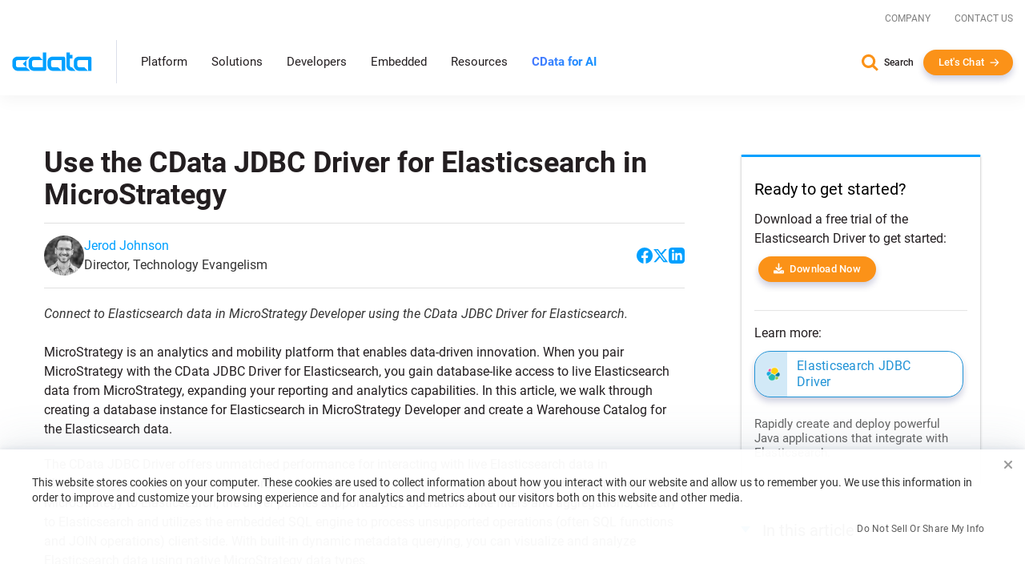

--- FILE ---
content_type: image/svg+xml
request_url: https://www.cdata.com/ui/img/redesign/btn-arrow-white.svg
body_size: -2721
content:
<svg width="12" height="10" viewBox="0 0 12 10" fill="none" xmlns="http://www.w3.org/2000/svg">
<path d="M1.11621 4.44775C0.771033 4.44775 0.491211 4.72758 0.491211 5.07275C0.491211 5.41793 0.771033 5.69775 1.11621 5.69775L1.11621 4.44775ZM11.1878 5.5147C11.4318 5.27062 11.4318 4.87489 11.1878 4.63081L7.21029 0.653337C6.96621 0.409259 6.57048 0.409259 6.3264 0.653337C6.08232 0.897415 6.08232 1.29314 6.3264 1.53722L9.86194 5.07275L6.3264 8.60829C6.08232 8.85237 6.08232 9.24809 6.3264 9.49217C6.57048 9.73625 6.96621 9.73625 7.21028 9.49217L11.1878 5.5147ZM1.11621 5.69775L10.7458 5.69775L10.7458 4.44775L1.11621 4.44775L1.11621 5.69775Z" fill="white"/>
</svg>


--- FILE ---
content_type: text/javascript; charset=utf-8
request_url: https://cdn.bizible.com/xdc.js?_biz_u=e1b8145242ff430bfe5324059b45236d&_biz_h=-1719904874&cdn_o=a&jsVer=4.25.11.25
body_size: 217
content:
(function () {
    BizTrackingA.XdcCallback({
        xdc: "e1b8145242ff430bfe5324059b45236d"
    });
})();
;


--- FILE ---
content_type: text/plain
request_url: https://c.6sc.co/?m=1
body_size: 2
content:
6suuid=e6263e177f151900de11726949000000abea1300